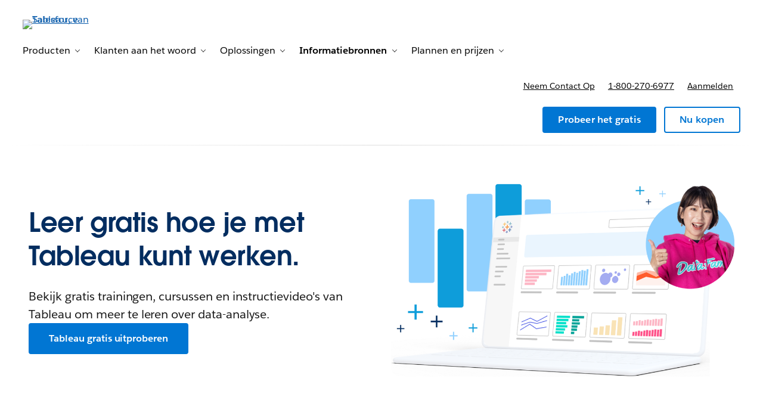

--- FILE ---
content_type: application/javascript; charset=UTF-8
request_url: https://www.tableau.com/c/public/exp/pbc/server/nunjucksFilters.c98028dd8760c430b456.js
body_size: 9872
content:
(()=>{"use strict";function e(t){return e="function"==typeof Symbol&&"symbol"==typeof Symbol.iterator?function(e){return typeof e}:function(e){return e&&"function"==typeof Symbol&&e.constructor===Symbol&&e!==Symbol.prototype?"symbol":typeof e},e(t)}var t=function e(t,r){if(0===t&&0===r)return 1;if(0===t)return r;if(0===r)return t;var n=t%r;return 0===n?r:e(r,n)},r=function(r){if(!r||"object"!==e(r))return!1;var n=r.width,a=r.height;return"number"==typeof n&&"number"==typeof a&&function(e,r){if(0===e&&0===r)return"1:1";var n=e>r?e:r,a=e>r?r:e,o=t(n,a),i=Math.floor(n/o)/Math.floor(a/o),l="",c=Number.POSITIVE_INFINITY;return new Map([["16:9",1.778],["3:2",1.5],["1:1",1]]).forEach((function(e,t){Math.abs(i-e)<c&&(c=Math.abs(i-e),l=t)})),"".concat(l)}(n=Math.abs(n),a=Math.abs(a))};function n(e){return n="function"==typeof Symbol&&"symbol"==typeof Symbol.iterator?function(e){return typeof e}:function(e){return e&&"function"==typeof Symbol&&e.constructor===Symbol&&e!==Symbol.prototype?"symbol":typeof e},n(e)}function a(e,t){return function(e){if(Array.isArray(e))return e}(e)||function(e,t){var r=null==e?null:"undefined"!=typeof Symbol&&e[Symbol.iterator]||e["@@iterator"];if(null!=r){var n,a,o,i,l=[],c=!0,u=!1;try{if(o=(r=r.call(e)).next,0===t){if(Object(r)!==r)return;c=!1}else for(;!(c=(n=o.call(r)).done)&&(l.push(n.value),l.length!==t);c=!0);}catch(e){u=!0,a=e}finally{try{if(!c&&null!=r.return&&(i=r.return(),Object(i)!==i))return}finally{if(u)throw a}}return l}}(e,t)||function(e,t){if(!e)return;if("string"==typeof e)return o(e,t);var r=Object.prototype.toString.call(e).slice(8,-1);"Object"===r&&e.constructor&&(r=e.constructor.name);if("Map"===r||"Set"===r)return Array.from(e);if("Arguments"===r||/^(?:Ui|I)nt(?:8|16|32)(?:Clamped)?Array$/.test(r))return o(e,t)}(e,t)||function(){throw new TypeError("Invalid attempt to destructure non-iterable instance.\nIn order to be iterable, non-array objects must have a [Symbol.iterator]() method.")}()}function o(e,t){(null==t||t>e.length)&&(t=e.length);for(var r=0,n=new Array(t);r<t;r++)n[r]=e[r];return n}function i(e,t){return function(e){if(Array.isArray(e))return e}(e)||function(e,t){var r=null==e?null:"undefined"!=typeof Symbol&&e[Symbol.iterator]||e["@@iterator"];if(null!=r){var n,a,o,i,l=[],c=!0,u=!1;try{if(o=(r=r.call(e)).next,0===t){if(Object(r)!==r)return;c=!1}else for(;!(c=(n=o.call(r)).done)&&(l.push(n.value),l.length!==t);c=!0);}catch(e){u=!0,a=e}finally{try{if(!c&&null!=r.return&&(i=r.return(),Object(i)!==i))return}finally{if(u)throw a}}return l}}(e,t)||function(e,t){if(!e)return;if("string"==typeof e)return l(e,t);var r=Object.prototype.toString.call(e).slice(8,-1);"Object"===r&&e.constructor&&(r=e.constructor.name);if("Map"===r||"Set"===r)return Array.from(e);if("Arguments"===r||/^(?:Ui|I)nt(?:8|16|32)(?:Clamped)?Array$/.test(r))return l(e,t)}(e,t)||function(){throw new TypeError("Invalid attempt to destructure non-iterable instance.\nIn order to be iterable, non-array objects must have a [Symbol.iterator]() method.")}()}function l(e,t){(null==t||t>e.length)&&(t=e.length);for(var r=0,n=new Array(t);r<t;r++)n[r]=e[r];return n}var c=function(e){var t,r=arguments.length>1&&void 0!==arguments[1]?arguments[1]:"en-US";if(t=e,isNaN(parseFloat(t))||!isFinite(t))return e;try{var n={},a=e.includes("."),o=parseFloat(e);return a&&(n={minimumFractionDigits:2}),new Intl.NumberFormat(r,n).format(o)}catch(t){return e}},u=function(e,t){var r="",n="";e.forEach((function(e){e.attributes&&("og:title"===e.attributes[0].value&&(r=e.attributes[1].value),"canonical"===e.attributes[0].value&&(n=e.attributes[1].value))}));var a="";return"facebook"===t?a+="https://www.facebook.com/sharer/sharer.php?u="+n:"x"===t?a+="https://twitter.com/intent/tweet?text="+r+"&url="+n:"linkedin"===t?a+="https://www.linkedin.com/shareArticle?mini=true&url="+n+"&title="+r:"copy"===t&&(a+=n),a};function s(e,t){return function(e){if(Array.isArray(e))return e}(e)||function(e,t){var r=null==e?null:"undefined"!=typeof Symbol&&e[Symbol.iterator]||e["@@iterator"];if(null!=r){var n,a,o,i,l=[],c=!0,u=!1;try{if(o=(r=r.call(e)).next,0===t){if(Object(r)!==r)return;c=!1}else for(;!(c=(n=o.call(r)).done)&&(l.push(n.value),l.length!==t);c=!0);}catch(e){u=!0,a=e}finally{try{if(!c&&null!=r.return&&(i=r.return(),Object(i)!==i))return}finally{if(u)throw a}}return l}}(e,t)||function(e,t){if(!e)return;if("string"==typeof e)return g(e,t);var r=Object.prototype.toString.call(e).slice(8,-1);"Object"===r&&e.constructor&&(r=e.constructor.name);if("Map"===r||"Set"===r)return Array.from(e);if("Arguments"===r||/^(?:Ui|I)nt(?:8|16|32)(?:Clamped)?Array$/.test(r))return g(e,t)}(e,t)||function(){throw new TypeError("Invalid attempt to destructure non-iterable instance.\nIn order to be iterable, non-array objects must have a [Symbol.iterator]() method.")}()}function g(e,t){(null==t||t>e.length)&&(t=e.length);for(var r=0,n=new Array(t);r<t;r++)n[r]=e[r];return n}function b(e,t){var r=arguments.length>2&&void 0!==arguments[2]?arguments[2]:"en-US",n=new Date(e),a=new Intl.DateTimeFormat(r,{weekday:"long"}).format(n),o=new Intl.DateTimeFormat(r,{month:"long",day:"numeric",year:"numeric"}).format(n),i=new Intl.DateTimeFormat(r,{hour:"2-digit",minute:"2-digit",hour12:!0}).format(n),l=function(e){var t=new Date(e).toString(),r=t.match(/\(([A-Za-z\s]+)\)$/)||t.match(/([A-Z]+) \d{4}$/);if(r){var n=r[1].match(/[A-Z]/g).join("");return"CUT"===n?"UTC":n}return""}(n);return{formattedDay:a,formattedDate:o,formattedTime:i,timezoneAbbr:l,eventDuration:t}}var p=function(e,t){var r=e;return Object.entries(t||{}).forEach((function(e){var t=s(e,2),n=t[0],a=t[1],o="[".concat(n,"]");r.includes(o)&&(r=r.replace(o,a?a.toString():""))})),r};const f={"aubergine-20":{label:"aubergine-20",hex:"#4A154B",rgba:"74,21,75",var:"--pbc-g-aubergine-20",accents:{light:"aubergine-30",dark:"aubergine-65"},authoring:["DARK_THEME_OPTIONS","HEADLINE_FONT_COLOR"]},"aubergine-30":{label:"aubergine-30",hex:"#6A2872",rgba:"106,40,114",var:"--pbc-g-aubergine-30"},"aubergine-65":{label:"aubergine-65",hex:"#D083E6",rgba:"208,131,230",var:"--pbc-g-aubergine-65"},"aubergine-95":{label:"aubergine-95",hex:"#FAF0FF",rgba:"250,240,255",var:"--pbc-g-aubergine-95",authoring:["LIGHT_GRADIENT_THEME_OPTIONS"]},"blue-10":{label:"blue-10",hex:"#001639",rgba:"0,22,57",var:"--pbc-g-blue-10",accents:{dark:"cloud-blue-60"},authoring:["DARK_THEME_OPTIONS"]},"blue-20":{label:"blue-20",hex:"#032D60",rgba:"3,45,96",var:"--pbc-g-blue-20",accents:{light:"cloud-blue-60",dark:"cloud-blue-60"},authoring:["DARK_THEME_OPTIONS","HEADLINE_FONT_COLOR"]},"blue-vibrant-40":{label:"blue-vibrant-40",hex:"#0B5CAB",rgba:"11,92,171",var:"--pbc-g-blue-vibrant-40"},"blue-vibrant-50":{label:"blue-vibrant-50",hex:"#0176D3",rgba:"1,118,211",var:"--pbc-g-blue-vibrant-50"},"blue-95":{label:"blue-95",hex:"#EEF4FF",rgba:"238,244,255",var:"--pbc-g-blue-95",authoring:["LIGHT_GRADIENT_THEME_OPTIONS"]},"cloud-blue-20":{label:"cloud-blue-20",hex:"#023248",rgba:"2,50,72",var:"--pbc-g-cloud-blue-20",accents:{light:"cloud-blue-60",dark:"cloud-blue-80"},authoring:["DARK_THEME_OPTIONS","HEADLINE_FONT_COLOR"]},"cloud-blue-60":{label:"cloud-blue-60",hex:"#0D9DDA",rgba:"13,157,218",var:"--pbc-g-cloud-blue-60"},"cloud-blue-80":{label:"cloud-blue-80",hex:"#90D0FE",rgba:"144,208,254",var:"--pbc-g-cloud-blue-80"},"cloud-blue-90":{label:"cloud-blue-90",hex:"#CFE9FE",rgba:"207,233,254",var:"--pbc-g-cloud-blue-90"},"cloud-blue-95":{label:"cloud-blue-95",hex:"#EAF5FE",rgba:"234,245,254",var:"--pbc-g-cloud-blue-95",authoring:["LIGHT_GRADIENT_THEME_OPTIONS"]},"green-20":{label:"green-20",hex:"#1C3326",rgba:"28,51,38",var:"--pbc-g-green-20",accents:{light:"green-40",dark:"green-65"},authoring:["DARK_THEME_OPTIONS","HEADLINE_FONT_COLOR"]},"green-40":{label:"green-40",hex:"#22683E",rgba:"34,104,62",var:"--pbc-g-green-40"},"green-65":{label:"green-65",hex:"#41B658",rgba:"65,182,88",var:"--pbc-g-green-65"},"green-90":{label:"green-90",hex:"#CDEFC4",rgba:"205,239,196",var:"--pbc-g-green-90",authoring:["LIGHT_GRADIENT_THEME_OPTIONS"]},"hot-orange-20":{label:"hot-orange-20",hex:"#541D01",rgba:"84,29,1",var:"--pbc-g-hot-orange-20",accents:{light:"hot-orange-50",dark:"hot-orange-65"},authoring:["DARK_THEME_OPTIONS","HEADLINE_FONT_COLOR"]},"hot-orange-50":{label:"hot-orange-50",hex:"#D83A00",rgba:"216,58,0",var:"--pbc-g-hot-orange-50"},"hot-orange-65":{label:"hot-orange-65",hex:"#FF784F",rgba:"255,120,79",var:"--pbc-g-hot-orange-65"},"hot-orange-95":{label:"hot-orange-95",hex:"#FEF1ED",rgba:"254,241,237",var:"--pbc-g-hot-orange-95",authoring:["LIGHT_GRADIENT_THEME_OPTIONS"]},"indigo-20":{label:"indigo-20",hex:"#321D71",rgba:"50,29,113",var:"--pbc-g-indigo-20",accents:{light:"indigo-50",dark:"indigo-80"},authoring:["DARK_THEME_OPTIONS","HEADLINE_FONT_COLOR"]},"indigo-50":{label:"indigo-50",hex:"#5867E8",rgba:"88,103,232",var:"--pbc-g-indigo-50"},"indigo-80":{label:"indigo-80",hex:"#BEC7F6",rgba:"190,199,246",var:"--pbc-g-indigo-80"},"indigo-95":{label:"indigo-95",hex:"#F1F3FB",rgba:"241,243,251",var:"--pbc-g-indigo-95",authoring:["LIGHT_GRADIENT_THEME_OPTIONS"]},"orange-30":{label:"orange-30",hex:"#5F3E02",rgba:"95,62,2",var:"--pbc-g-orange-30",accents:{light:"orange-60",dark:"orange-70"},authoring:["DARK_THEME_OPTIONS","HEADLINE_FONT_COLOR"]},"orange-60":{label:"orange-60",hex:"#DD7A01",rgba:"221,122,1",var:"--pbc-g-orange-60"},"orange-70":{label:"orange-70",hex:"#FE9339",rgba:"254,147,57",var:"--pbc-g-orange-70"},"orange-95":{label:"orange-95",hex:"#FFF1EA",rgba:"255,241,234",var:"--pbc-g-orange-95",authoring:["LIGHT_GRADIENT_THEME_OPTIONS"]},"pink-20":{label:"pink-20",hex:"#61022A",rgba:"97,2,42",var:"--pbc-g-pink-20",accents:{light:"pink-60",dark:"pink-60"},authoring:["DARK_THEME_OPTIONS","HEADLINE_FONT_COLOR"]},"pink-40":{label:"pink-40",hex:"#B60554",rgba:"182,5,84",var:"--pbc-g-pink-40"},"pink-60":{label:"pink-60",hex:"#FF538A",rgba:"255,83,138",var:"--pbc-g-pink-60"},"pink-95":{label:"pink-95",hex:"#FEF0F3",rgba:"254,240,243",var:"--pbc-g-pink-95",authoring:["LIGHT_GRADIENT_THEME_OPTIONS"]},"purple-20":{label:"purple-20",hex:"#401075",rgba:"64,16,117",var:"--pbc-g-purple-20",accents:{light:"purple-40",dark:"purple-70"},authoring:["DARK_THEME_OPTIONS","HEADLINE_FONT_COLOR"]},"purple-40":{label:"purple-40",hex:"#7526E3",rgba:"117,38,227",var:"--pbc-g-purple-40"},"purple-70":{label:"purple-70",hex:"#C29EF1",rgba:"194,158,241",var:"--pbc-g-purple-70"},"purple-95":{label:"purple-95",hex:"#F6F2FB",rgba:"246,242,251",var:"--pbc-g-purple-95",authoring:["LIGHT_GRADIENT_THEME_OPTIONS"]},"teal-30":{label:"teal-30",hex:"#024D4C",rgba:"2,77,76",var:"--pbc-g-teal-30",accents:{light:"teal-60",dark:"teal-80"},authoring:["DARK_THEME_OPTIONS","HEADLINE_FONT_COLOR"]},"teal-60":{label:"teal-60",hex:"#06A59A",rgba:"6,165,154",var:"--pbc-g-teal-60"},"teal-80":{label:"teal-80",hex:"#04E1CB",rgba:"4,225,203",var:"--pbc-g-teal-80"},"teal-90":{label:"teal-90",hex:"#ACF3E4",rgba:"172,243,228",var:"--pbc-g-teal-90"},"teal-95":{label:"teal-95",hex:"#DEF9F3",rgba:"222,249,243",var:"--pbc-g-teal-95",authoring:["LIGHT_GRADIENT_THEME_OPTIONS"]},"violet-20":{label:"violet-20",hex:"#481A54",rgba:"72,26,84",var:"--pbc-g-violet-20",accents:{light:"violet-30",dark:"violet-65"},authoring:["DARK_THEME_OPTIONS","HEADLINE_FONT_COLOR"]},"violet-30":{label:"violet-30",hex:"#730394",rgba:"115,3,148",var:"--pbc-g-violet-30"},"violet-65":{label:"violet-65",hex:"#D17DFE",rgba:"209,125,254",var:"--pbc-g-violet-65"},"violet-95":{label:"violet-95",hex:"#F9F0FF",rgba:"249,240,255",var:"--pbc-g-violet-95",authoring:["LIGHT_GRADIENT_THEME_OPTIONS"]},"yellow-30":{label:"yellow-30",hex:"#6F3400",rgba:"111,52,0",var:"--pbc-g-yellow-30",accents:{dark:"yellow-80"},authoring:["DARK_THEME_OPTIONS"]},"yellow-70":{label:"yellow-70",hex:"#E4A201",rgba:"228,162,1",var:"--pbc-g-yellow-70"},"yellow-80":{label:"yellow-80",hex:"#FCC003",rgba:"252,192,3",var:"--pbc-g-yellow-80"},"yellow-95":{label:"yellow-95",hex:"#FBF3E0",rgba:"251,243,224",var:"--pbc-g-yellow-95",authoring:["LIGHT_GRADIENT_THEME_OPTIONS"]},"gray-20":{label:"gray-20",hex:"#181818",rgba:"24,24,24",var:"--pbc-g-gray-20"},"gray-100":{label:"gray-100",hex:"#FFFFFF",rgba:"255,255,255",var:"--pbc-g-gray-100"},"electric-blue-10":{label:"electric-blue-10",hex:"#001642",rgba:"0,22,66",var:"--pbc-g-electric-blue-10",accents:{dark:"electric-blue-50"},authoring:["DARK_THEME_OPTIONS"]},"electric-blue-20":{label:"electric-blue-20",hex:"#002775",rgba:"0,39,117",var:"--pbc-g-electric-blue-20",accents:{light:"electric-blue-50"},authoring:["HEADLINE_FONT_COLOR"]},"electric-blue-30":{label:"electric-blue-30",hex:"#022AC0",rgba:"2,42,192",var:"--pbc-g-electric-blue-30"},"electric-blue-50":{label:"electric-blue-50",hex:"#066AFE",rgba:"6,106,254",var:"--pbc-g-electric-blue-50"},"electric-blue-80":{label:"electric-blue-80",hex:"#A8CBFF",rgba:"168,203,255",var:"--pbc-g-electric-blue-80"}};function h(e,t){return function(e){if(Array.isArray(e))return e}(e)||function(e,t){var r=null==e?null:"undefined"!=typeof Symbol&&e[Symbol.iterator]||e["@@iterator"];if(null!=r){var n,a,o,i,l=[],c=!0,u=!1;try{if(o=(r=r.call(e)).next,0===t){if(Object(r)!==r)return;c=!1}else for(;!(c=(n=o.call(r)).done)&&(l.push(n.value),l.length!==t);c=!0);}catch(e){u=!0,a=e}finally{try{if(!c&&null!=r.return&&(i=r.return(),Object(i)!==i))return}finally{if(u)throw a}}return l}}(e,t)||function(e,t){if(!e)return;if("string"==typeof e)return d(e,t);var r=Object.prototype.toString.call(e).slice(8,-1);"Object"===r&&e.constructor&&(r=e.constructor.name);if("Map"===r||"Set"===r)return Array.from(e);if("Arguments"===r||/^(?:Ui|I)nt(?:8|16|32)(?:Clamped)?Array$/.test(r))return d(e,t)}(e,t)||function(){throw new TypeError("Invalid attempt to destructure non-iterable instance.\nIn order to be iterable, non-array objects must have a [Symbol.iterator]() method.")}()}function d(e,t){(null==t||t>e.length)&&(t=e.length);for(var r=0,n=new Array(t);r<t;r++)n[r]=e[r];return n}var v,y=function(e){return null==e?void 0:e.replace(/\s+/g,"").toUpperCase()},m=function(){var e;return"undefined"!=typeof window?null!==(e=window.ENV)&&void 0!==e?e:{}:process.env},w=function(){return m().EDO_URL||""},E=function(){return m().RAINFOCUS_IIS_CLIENT_ID||""},_=function(){return m().WEBINAR_IIS_CLIENT_ID||""},O=function(e){return"dark_gradient"===e?"theme--dark":e?"theme--"+e:"theme--light_gradient"};function T(e){return T="function"==typeof Symbol&&"symbol"==typeof Symbol.iterator?function(e){return typeof e}:function(e){return e&&"function"==typeof Symbol&&e.constructor===Symbol&&e!==Symbol.prototype?"symbol":typeof e},T(e)}function A(){/*! regenerator-runtime -- Copyright (c) 2014-present, Facebook, Inc. -- license (MIT): https://github.com/facebook/regenerator/blob/main/LICENSE */A=function(){return t};var e,t={},r=Object.prototype,n=r.hasOwnProperty,a=Object.defineProperty||function(e,t,r){e[t]=r.value},o="function"==typeof Symbol?Symbol:{},i=o.iterator||"@@iterator",l=o.asyncIterator||"@@asyncIterator",c=o.toStringTag||"@@toStringTag";function u(e,t,r){return Object.defineProperty(e,t,{value:r,enumerable:!0,configurable:!0,writable:!0}),e[t]}try{u({},"")}catch(e){u=function(e,t,r){return e[t]=r}}function s(e,t,r,n){var o=t&&t.prototype instanceof v?t:v,i=Object.create(o.prototype),l=new L(n||[]);return a(i,"_invoke",{value:I(e,r,l)}),i}function g(e,t,r){try{return{type:"normal",arg:e.call(t,r)}}catch(e){return{type:"throw",arg:e}}}t.wrap=s;var b="suspendedStart",p="suspendedYield",f="executing",h="completed",d={};function v(){}function y(){}function m(){}var w={};u(w,i,(function(){return this}));var E=Object.getPrototypeOf,_=E&&E(E(C([])));_&&_!==r&&n.call(_,i)&&(w=_);var O=m.prototype=v.prototype=Object.create(w);function x(e){["next","throw","return"].forEach((function(t){u(e,t,(function(e){return this._invoke(t,e)}))}))}function S(e,t){function r(a,o,i,l){var c=g(e[a],e,o);if("throw"!==c.type){var u=c.arg,s=u.value;return s&&"object"==T(s)&&n.call(s,"__await")?t.resolve(s.__await).then((function(e){r("next",e,i,l)}),(function(e){r("throw",e,i,l)})):t.resolve(s).then((function(e){u.value=e,i(u)}),(function(e){return r("throw",e,i,l)}))}l(c.arg)}var o;a(this,"_invoke",{value:function(e,n){function a(){return new t((function(t,a){r(e,n,t,a)}))}return o=o?o.then(a,a):a()}})}function I(t,r,n){var a=b;return function(o,i){if(a===f)throw new Error("Generator is already running");if(a===h){if("throw"===o)throw i;return{value:e,done:!0}}for(n.method=o,n.arg=i;;){var l=n.delegate;if(l){var c=F(l,n);if(c){if(c===d)continue;return c}}if("next"===n.method)n.sent=n._sent=n.arg;else if("throw"===n.method){if(a===b)throw a=h,n.arg;n.dispatchException(n.arg)}else"return"===n.method&&n.abrupt("return",n.arg);a=f;var u=g(t,r,n);if("normal"===u.type){if(a=n.done?h:p,u.arg===d)continue;return{value:u.arg,done:n.done}}"throw"===u.type&&(a=h,n.method="throw",n.arg=u.arg)}}}function F(t,r){var n=r.method,a=t.iterator[n];if(a===e)return r.delegate=null,"throw"===n&&t.iterator.return&&(r.method="return",r.arg=e,F(t,r),"throw"===r.method)||"return"!==n&&(r.method="throw",r.arg=new TypeError("The iterator does not provide a '"+n+"' method")),d;var o=g(a,t.iterator,r.arg);if("throw"===o.type)return r.method="throw",r.arg=o.arg,r.delegate=null,d;var i=o.arg;return i?i.done?(r[t.resultName]=i.value,r.next=t.nextLoc,"return"!==r.method&&(r.method="next",r.arg=e),r.delegate=null,d):i:(r.method="throw",r.arg=new TypeError("iterator result is not an object"),r.delegate=null,d)}function N(e){var t={tryLoc:e[0]};1 in e&&(t.catchLoc=e[1]),2 in e&&(t.finallyLoc=e[2],t.afterLoc=e[3]),this.tryEntries.push(t)}function D(e){var t=e.completion||{};t.type="normal",delete t.arg,e.completion=t}function L(e){this.tryEntries=[{tryLoc:"root"}],e.forEach(N,this),this.reset(!0)}function C(t){if(t||""===t){var r=t[i];if(r)return r.call(t);if("function"==typeof t.next)return t;if(!isNaN(t.length)){var a=-1,o=function r(){for(;++a<t.length;)if(n.call(t,a))return r.value=t[a],r.done=!1,r;return r.value=e,r.done=!0,r};return o.next=o}}throw new TypeError(T(t)+" is not iterable")}return y.prototype=m,a(O,"constructor",{value:m,configurable:!0}),a(m,"constructor",{value:y,configurable:!0}),y.displayName=u(m,c,"GeneratorFunction"),t.isGeneratorFunction=function(e){var t="function"==typeof e&&e.constructor;return!!t&&(t===y||"GeneratorFunction"===(t.displayName||t.name))},t.mark=function(e){return Object.setPrototypeOf?Object.setPrototypeOf(e,m):(e.__proto__=m,u(e,c,"GeneratorFunction")),e.prototype=Object.create(O),e},t.awrap=function(e){return{__await:e}},x(S.prototype),u(S.prototype,l,(function(){return this})),t.AsyncIterator=S,t.async=function(e,r,n,a,o){void 0===o&&(o=Promise);var i=new S(s(e,r,n,a),o);return t.isGeneratorFunction(r)?i:i.next().then((function(e){return e.done?e.value:i.next()}))},x(O),u(O,c,"Generator"),u(O,i,(function(){return this})),u(O,"toString",(function(){return"[object Generator]"})),t.keys=function(e){var t=Object(e),r=[];for(var n in t)r.push(n);return r.reverse(),function e(){for(;r.length;){var n=r.pop();if(n in t)return e.value=n,e.done=!1,e}return e.done=!0,e}},t.values=C,L.prototype={constructor:L,reset:function(t){if(this.prev=0,this.next=0,this.sent=this._sent=e,this.done=!1,this.delegate=null,this.method="next",this.arg=e,this.tryEntries.forEach(D),!t)for(var r in this)"t"===r.charAt(0)&&n.call(this,r)&&!isNaN(+r.slice(1))&&(this[r]=e)},stop:function(){this.done=!0;var e=this.tryEntries[0].completion;if("throw"===e.type)throw e.arg;return this.rval},dispatchException:function(t){if(this.done)throw t;var r=this;function a(n,a){return l.type="throw",l.arg=t,r.next=n,a&&(r.method="next",r.arg=e),!!a}for(var o=this.tryEntries.length-1;o>=0;--o){var i=this.tryEntries[o],l=i.completion;if("root"===i.tryLoc)return a("end");if(i.tryLoc<=this.prev){var c=n.call(i,"catchLoc"),u=n.call(i,"finallyLoc");if(c&&u){if(this.prev<i.catchLoc)return a(i.catchLoc,!0);if(this.prev<i.finallyLoc)return a(i.finallyLoc)}else if(c){if(this.prev<i.catchLoc)return a(i.catchLoc,!0)}else{if(!u)throw new Error("try statement without catch or finally");if(this.prev<i.finallyLoc)return a(i.finallyLoc)}}}},abrupt:function(e,t){for(var r=this.tryEntries.length-1;r>=0;--r){var a=this.tryEntries[r];if(a.tryLoc<=this.prev&&n.call(a,"finallyLoc")&&this.prev<a.finallyLoc){var o=a;break}}o&&("break"===e||"continue"===e)&&o.tryLoc<=t&&t<=o.finallyLoc&&(o=null);var i=o?o.completion:{};return i.type=e,i.arg=t,o?(this.method="next",this.next=o.finallyLoc,d):this.complete(i)},complete:function(e,t){if("throw"===e.type)throw e.arg;return"break"===e.type||"continue"===e.type?this.next=e.arg:"return"===e.type?(this.rval=this.arg=e.arg,this.method="return",this.next="end"):"normal"===e.type&&t&&(this.next=t),d},finish:function(e){for(var t=this.tryEntries.length-1;t>=0;--t){var r=this.tryEntries[t];if(r.finallyLoc===e)return this.complete(r.completion,r.afterLoc),D(r),d}},catch:function(e){for(var t=this.tryEntries.length-1;t>=0;--t){var r=this.tryEntries[t];if(r.tryLoc===e){var n=r.completion;if("throw"===n.type){var a=n.arg;D(r)}return a}}throw new Error("illegal catch attempt")},delegateYield:function(t,r,n){return this.delegate={iterator:C(t),resultName:r,nextLoc:n},"next"===this.method&&(this.arg=e),d}},t}function x(e,t,r,n,a,o,i){try{var l=e[o](i),c=l.value}catch(e){return void r(e)}l.done?t(c):Promise.resolve(c).then(n,a)}function S(e,t){var r=Object.keys(e);if(Object.getOwnPropertySymbols){var n=Object.getOwnPropertySymbols(e);t&&(n=n.filter((function(t){return Object.getOwnPropertyDescriptor(e,t).enumerable}))),r.push.apply(r,n)}return r}function I(e){for(var t=1;t<arguments.length;t++){var r=null!=arguments[t]?arguments[t]:{};t%2?S(Object(r),!0).forEach((function(t){F(e,t,r[t])})):Object.getOwnPropertyDescriptors?Object.defineProperties(e,Object.getOwnPropertyDescriptors(r)):S(Object(r)).forEach((function(t){Object.defineProperty(e,t,Object.getOwnPropertyDescriptor(r,t))}))}return e}function F(e,t,r){var n;return n=function(e,t){if("object"!=T(e)||!e)return e;var r=e[Symbol.toPrimitive];if(void 0!==r){var n=r.call(e,t||"default");if("object"!=T(n))return n;throw new TypeError("@@toPrimitive must return a primitive value.")}return("string"===t?String:Number)(e)}(t,"string"),(t="symbol"==T(n)?n:String(n))in e?Object.defineProperty(e,t,{value:r,enumerable:!0,configurable:!0,writable:!0}):e[t]=r,e}function N(e,t){return function(e){if(Array.isArray(e))return e}(e)||function(e,t){var r=null==e?null:"undefined"!=typeof Symbol&&e[Symbol.iterator]||e["@@iterator"];if(null!=r){var n,a,o,i,l=[],c=!0,u=!1;try{if(o=(r=r.call(e)).next,0===t){if(Object(r)!==r)return;c=!1}else for(;!(c=(n=o.call(r)).done)&&(l.push(n.value),l.length!==t);c=!0);}catch(e){u=!0,a=e}finally{try{if(!c&&null!=r.return&&(i=r.return(),Object(i)!==i))return}finally{if(u)throw a}}return l}}(e,t)||function(e,t){if(!e)return;if("string"==typeof e)return D(e,t);var r=Object.prototype.toString.call(e).slice(8,-1);"Object"===r&&e.constructor&&(r=e.constructor.name);if("Map"===r||"Set"===r)return Array.from(e);if("Arguments"===r||/^(?:Ui|I)nt(?:8|16|32)(?:Clamped)?Array$/.test(r))return D(e,t)}(e,t)||function(){throw new TypeError("Invalid attempt to destructure non-iterable instance.\nIn order to be iterable, non-array objects must have a [Symbol.iterator]() method.")}()}function D(e,t){(null==t||t>e.length)&&(t=e.length);for(var r=0,n=new Array(t);r<t;r++)n[r]=e[r];return n}var L,C,k=null===(v=JSON.parse('{"uK":[{"label":"Audience Segment","type":"string","hint":"Select Audience","multiple_select":true,"values":[{"label":"Customer","value":"customer"},{"label":"Prospect","value":"prospect"}],"default":["customer","prospect"],"required":false,"group":"Settings","name":"audience_segment"},{"label":"Theme","type":"string","name":"theme_variant","required":false,"default":"light_gradient","values":[{"label":"Day Gradients","value":"light_gradient"},{"label":"Night Gradient","value":"dark_gradient"},{"label":"Day","value":"light"},{"label":"Night","value":"dark"}]},{"label":"Minimize bottom spacing","type":"boolean","required":false,"hint":"Selecting this option will make the blade appear closer/more connected to the blade below it","name":"minimize_blade_spacing_bottom","group":"Blade Spacing","default":true},{"label":"Minimize top spacing","type":"boolean","required":false,"hint":"Selecting this option will make the blade appear closer/more connected to the blade above it","name":"minimize_blade_spacing","group":"Blade Spacing","default":true},{"label":"Experiment ID","type":"string","hint":"Add experiment id","group":"Experimentation","name":"experiment_id","required":false},{"label":"Experiment Type","type":"string","hint":"Select experiment type","values":[{"label":"Content Testing","value":"content"},{"label":"Concept Testing","value":"concept"}],"required":false,"group":"Experimentation","name":"experiment_type"},{"label":"Story Summary","type":"string","required":true,"multiple_rows":true,"default":"","name":"summary_story","char_count_range":[-1,250]},{"label":"About","type":"string","required":false,"multiple_rows":true,"default":"","name":"summary_about","char_count_range":[-1,150]},{"label":"Industry","type":"composite","required":false,"showToggle":true,"name":"summary_industry","default":false,"group":"Industry","childControls":[{"label":"Industry Icon","type":"enum","values":[{"label":"Select","value":""},{"label":"Automotive","value":"automotive","icon":"https://wp.salesforce.com/en-us/wp-content/uploads/sites/4/2024/06/icon-ind-automotive.svg"},{"label":"Communications","value":"communications","icon":"https://wp.salesforce.com/en-us/wp-content/uploads/sites/4/2024/06/icon-ind-communications.svg"},{"label":"Construction & Real Estate","value":"construction_real_estate","icon":"https://wp.salesforce.com/en-us/wp-content/uploads/sites/4/2024/06/icon-ind-eng.svg"},{"label":"Consumer Goods","value":"consumer_goods","icon":"https://wp.salesforce.com/en-us/wp-content/uploads/sites/4/2024/06/icon-ind-consumer-goods.svg"},{"label":"Education","value":"education","icon":"https://wp.salesforce.com/en-us/wp-content/uploads/sites/4/2024/06/icon-ind-education.svg"},{"label":"Energy & Utilities","value":"energy_utilities","icon":"https://wp.salesforce.com/en-us/wp-content/uploads/sites/4/2024/06/icon-ind-energy.svg"},{"label":"Financial Services","value":"financial_services","icon":"https://wp.salesforce.com/en-us/wp-content/uploads/sites/4/2024/06/icon-ind-fin-services.svg"},{"label":"Healthcare & Life Sciences","value":"healthcare_life_sciences","icon":"https://wp.salesforce.com/en-us/wp-content/uploads/sites/4/2024/06/icon-ind-healthcare.svg"},{"label":"Manufacturing","value":"manufacturing","icon":"https://wp.salesforce.com/en-us/wp-content/uploads/sites/4/2024/06/icon-ind-manufacturing.svg"},{"label":"Media","value":"media","icon":"https://wp.salesforce.com/en-us/wp-content/uploads/sites/4/2024/06/icon-ind-media.svg"},{"label":"Nonprofit","value":"nonprofit","icon":"https://wp.salesforce.com/en-us/wp-content/uploads/sites/4/2024/06/icon-ind-nonprofit.svg"},{"label":"Professional Services","value":"professional_services","icon":"https://wp.salesforce.com/en-us/wp-content/uploads/sites/4/2024/06/icon-ind-pro-services.svg"},{"label":"Public Sector","value":"public_sector","icon":"https://wp.salesforce.com/en-us/wp-content/uploads/sites/4/2024/06/icon-ind-public-sector.svg"},{"label":"Retail","value":"retail","icon":"https://wp.salesforce.com/en-us/wp-content/uploads/sites/4/2024/06/icon-ind-retail.svg"},{"label":"Technology","value":"technology","icon":"https://wp.salesforce.com/en-us/wp-content/uploads/sites/4/2024/06/icon-ind-tech.svg"},{"label":"Travel, Transportation, & Hospitality","value":"travel_transportation_hospitality","icon":"https://wp.salesforce.com/en-us/wp-content/uploads/sites/4/2024/06/icon-ind-travel.svg"}],"required":false,"name":"industry_icon"},{"label":"URL","type":"string","required":true,"name":"industry_icon_url","placeholder":"url"}]},{"label":"Anchor Link","type":"string","hint":"Enter a word or two - without spaces - to make a unique web address just for this blade, called an \'anchor.\' Then, you\'ll be able to link directly to this section of your page.","required":false,"name":"anchor_id","placeholder":"Anchor text"},{"label":"Background type","type":"background","required":false,"name":"blade_background_type","values":[{"label":"Standard background","type":"standard_background"}]}]}').uK.find((function(e){return"summary_industry"===e.name})))||void 0===v||null===(v=v.childControls)||void 0===v||null===(v=v.find((function(e){return"industry_icon"===e.name})))||void 0===v||null===(v=v.values)||void 0===v?void 0:v.reduce((function(e,t){return e[t.value]={label:t.label,src:t.icon||""},e}),{}),j=function(e,t,r,n,a){if(a){var o=r?r.toLowerCase().replace(/_/g,"-"):n,i=a[e],l=void 0===i?{}:i;if(o&&l[o])return l[o];if(n&&l[n])return l[n]}return t},H=function(e,t){function o(){var r,n;try{r=e.getGlobal("config")}catch(e){}return t&&t.localizations?n="function"==typeof t.localizations?t.localizations():t.localizations:r&&(n=r("localization")),n}e.addFilter("json_encode",(function(e){try{return JSON.stringify(e)}catch(e){return console.error("Error stringifying JSON:",e),"{}"}})),e.addFilter("json_decode",(function(e){try{return JSON.parse(e)}catch(e){return console.error("Error parsing JSON:",e),{}}})),e.addFilter("formatDate",(function(e,t,r){try{var n=r||this.getVariables().curLocale,a=new Date(e);return isNaN(a.getTime())?e:new Intl.DateTimeFormat(n,t).format(a)}catch(t){return console.error("Error formatting date:",t),e}})),e.addFilter("imageRatio",(function(e){return r(e)})),e.addFilter("mergeObj",(function(e,t){return Object.assign({},t||{},e||{})})),e.addFilter("localize",(function(e,t,r){var n={locale:this.getVariables().curLocale,localeAlt:"en-us"};Object.entries(r||{}).forEach((function(e){var t=N(e,2),r=t[0],a=t[1];n[r]=a}));var a=n.locale,i=n.localeAlt,l=o(),c=j(e,t,a,i,l);return n.replace&&(c=p(c,n.replace)),c})),e.addFilter("compileString",(function(e,t){return p(e,t)})),e.addFilter("paginateUrl",(function(e,t,r){return function(e,t,r){var o="";if(!e)return o;var i=a(e.split(/[\?#]/),3),l=i[0],c=i[1],u=i[2];void 0!==n(l)&&(o=l);var s=new URLSearchParams(c);return t&&s.set("page",t),r&&s.set("perPage",r),s.toString().length>0&&(o+="?"+s.toString()),void 0!==u&&(o+="#"+u),o}(e,t,r)})),e.addFilter("parseStatistic",(function(e){return function(e){try{var t,r="",n="",a=i((e=e.trimStart()).match(/^(\D*?)(\.?\d+?(.*(?=\d))?\d?[TKMB]?)(\D*?)$/)||[],5);r=a[1],t=a[2],n=a[4],r=r.trim(),n=n.trim();var o=new RegExp(/^[a-z0-9]+$/i);return{number:t,prefix:r,prefix_alignment:"$"===r?"align-top":r&&o.test(r)?"align-bottom":"align-middle",suffix:n,suffix_alignment:"%"===n?"align-top":n&&o.test(n)?"align-bottom":"align-middle"}}catch(t){return console.error("Error parsing statistic:",t),{number:e}}}(e)})),e.addGlobal("formatEventDate",(function(e){try{return b(e,null,this.getVariables().curLocale)}catch(e){}})),e.addFilter("buildSocialSharingUrl",u),e.addFilter("createIconForLink",(function(e){if(!e)return e;var t={locale:this.getVariables().curLocale,localeAlt:"en-us"},r=t.locale,n=t.localeAlt,a=o();return function(e,t){var r=/<a.*?href="(.*?)".*?>.*?<\/a>/g;return e.replace(/<a[^>]+target="_blank".*?>(.*?)<\/a>/g,(function(e,n){var a,o=r.exec(e),i=(a="".concat(n||"",". ").concat(t).replace(/<\/?[^>]+(>|$)/g,""))&&"string"==typeof a?a.replace(/"/g,"&quot;").replace(/'/g,"&#39;").replace(/</g,"&lt;").replace(/>/g,"&gt;"):a;return r.lastIndex=0,o&&o.length>1&&!o[1].includes("/form/")?'<a href="'.concat(o[1],'" aria-label="').concat(i,'" target="_blank" class="link__new-tab">').concat(n,"</a>").concat('\n<svg xmlns="http://www.w3.org/2000/svg" width="18" height="18" viewBox="0 0 18 18" fill="none" class="link__new-tab-icon" aria-hidden="true">\n    <path fill-rule="evenodd" clip-rule="evenodd" d="M10.0372 2.84714H13.9718L7.12732 9.69161C6.93694 9.88199 6.93694 10.1907 7.12732 10.381L7.47203 10.7257C7.66241 10.9161 7.97108 10.9161 8.16146 10.7257L15.005 3.88217V7.81592C15.005 8.08516 15.2233 8.30342 15.4925 8.30342H15.98C16.2493 8.30342 16.4675 8.08516 16.4675 7.81592V2.22839C16.4675 1.7624 16.0898 1.38464 15.6238 1.38464H10.0372C9.76793 1.38464 9.54967 1.6029 9.54967 1.87214V2.35964C9.54967 2.62888 9.76793 2.84714 10.0372 2.84714ZM3.57852 4.53518C2.36694 4.53518 1.38477 5.51736 1.38477 6.72893V14.2664C1.38477 15.478 2.36694 16.4602 3.57852 16.4602H11.116C12.3276 16.4602 13.3098 15.478 13.3098 14.2664V8.975C13.3098 8.68561 12.96 8.54054 12.7552 8.74496L12.1335 9.36538C11.9503 9.54829 11.8473 9.79658 11.8473 10.0555V14.2664C11.8473 14.6703 11.5199 14.9977 11.116 14.9977H3.57852C3.17466 14.9977 2.84727 14.6703 2.84727 14.2664V6.72893C2.84727 6.32508 3.17466 5.99768 3.57852 5.99768H7.87698C8.14915 5.99768 8.40894 5.88392 8.59352 5.68389L9.15023 5.08059C9.34235 4.87239 9.19468 4.53518 8.91138 4.53518H3.57852Z" fill="var(--pbc-g-text-link-color)"/>\n</svg>'):e}))}(e,j("site.label.opens-new-tab","opens in a new window",r,n,a))})),e.addFilter("getBladeThemeClass",(function(e,t){var r,n,a,o,i=(n=f,a={dark:[],light:[]},Object.entries(n).forEach((function(e){var t=h(e,2),r=t[0],o=t[1];o.accents&&(o.accents.dark&&a.dark.push({color:y(o.rgba),themeClass:r,accentColor:y(n[o.accents.dark].hex)}),o.accents.light&&a.light.push({color:y(o.hex),themeClass:r,accentColor:y(n[o.accents.light].hex)}))})),a.dark.sort((function(e,t){return e.themeClass.localeCompare(t.themeClass)})),a.light.sort((function(e,t){return e.themeClass.localeCompare(t.themeClass)})),a),l="#4A2413"===y(o=t)?"#541D01":o,c=y(l),u=null===(r=i["dark"===e?"dark":"light"].find((function(e){return e.color===c})))||void 0===r?void 0:r.themeClass;return u?"theme-".concat(e,"-").concat(u):void 0})),e.addFilter("getColorValueFromMap",(function(e,t){return e&&t?function(e,t){var r=f[e];return r?"rgba"===t?r.rgba:"hex"===t?r.hex:"":""}(e,t):""})),e.addFilter("mimeType",(function(e){if(e){var t=function(e){var t,r,n;try{r=new URL(e).pathname.split(".")}catch(t){r=e.split(".")}if((null===(t=r)||void 0===t?void 0:t.length)>1)return null===(n=r.pop())||void 0===n?void 0:n.toLowerCase()}(e);if(t)return{mov:"video/quicktime",mp4:"video/mp4",ogg:"video/ogg",webm:"video/webm"}[t]}})),e.addFilter("isArray",(function(e){return Array.isArray(e)})),e.addFilter("normalizeString",(function(e){return e?function(e){return e.trim().toLowerCase().replace(/[^a-z0-9_]+/g,"-")}(e):""})),e.addFilter("getThemeClass",O),e.addFilter("localizePrice",(function(e,t){var r=t||this.getVariables().curLocale;return c(e,r)})),e.addFilter("getBrandClass",(function(e){return{"#6A2872":"violet","#0B5CAB":"blue","#0D9DDA":"cloud-blue","#022AC0":"electric-blue","#41B658":"green","#FF784F":"hot-orange","#5867E8":"indigo","#DD7A01":"orange","#B60554":"pink","#7526E3":"purple","#06A59A":"teal"}[e]||e||"default"})),e.addGlobal("getIcon",(function(e){return null==k?void 0:k[e]})),e.addGlobal("webinarIISClientId",_),e.addGlobal("webinarAWSWAFBundleUrl",(function(){if("undefined"!=typeof process)return process.env.WEBINAR_AWS_WAF_BUNDLE_URL})),e.addGlobal("rainfocusIISClientId",E),e.addGlobal("getEDOUrl",w)};"undefined"!=typeof window&&(window.addNunjucksEnvironmentFilters=H,window.sfpbc=window.sfpbc||{},window.sfpbc=I(I({},window.sfpbc),{},{addNunjucksFilters:H,getLocalizationsConfig:(L=A().mark((function e(t){var r,n;return A().wrap((function(e){for(;;)switch(e.prev=e.next){case 0:return e.prev=0,r="https://a.sfdcstatic.com/digital/@sfdc-www-emu/digital-authoring-i18n-keys/".concat(t,"_i18n_keys/generic_keys.json"),e.next=4,window.fetch(r);case 4:if(!(n=e.sent).ok){e.next=9;break}return e.next=8,n.json();case 8:return e.abrupt("return",e.sent);case 9:e.next=14;break;case 11:e.prev=11,e.t0=e.catch(0),console.error(e.t0);case 14:return e.abrupt("return",{});case 15:case"end":return e.stop()}}),e,null,[[0,11]])})),C=function(){var e=this,t=arguments;return new Promise((function(r,n){var a=L.apply(e,t);function o(e){x(a,r,n,o,i,"next",e)}function i(e){x(a,r,n,o,i,"throw",e)}o(void 0)}))},function(e){return C.apply(this,arguments)})}))})();